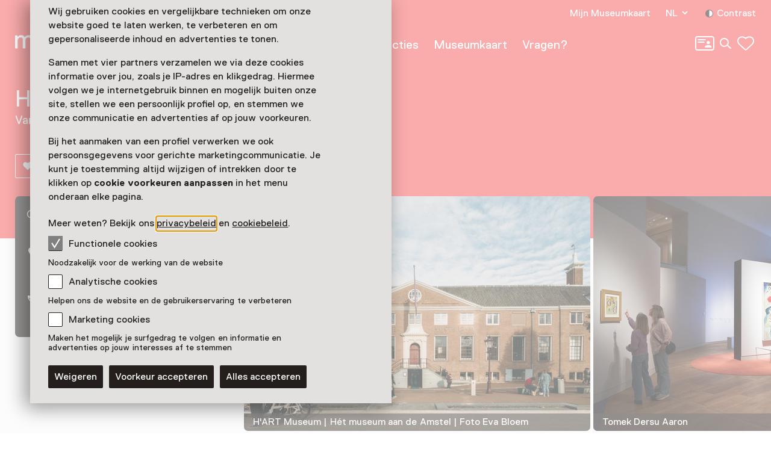

--- FILE ---
content_type: text/html; charset=utf-8
request_url: https://www.museum.nl/nl/hart-museum
body_size: 15397
content:



<!DOCTYPE html>
<html lang="nl">
<head>
		<script>
			window.dataLayer = window.dataLayer || [];
			window.dataLayer.push({

					'contentId': '1f85673a-ba18-4aaf-821a-baf56c7efea7',
					
				'contentType': 'MuseumPage'
			});


			(function(w,d,s,l,i){w[l]=w[l]||[];w[l].push({'gtm.start':
			new Date().getTime(),event:'gtm.js'});var f=d.getElementsByTagName(s)[0],
			j=d.createElement(s),dl=l!='dataLayer'?'&l='+l:'';j.async=true;j.src=
			'https://analytics.museum.nl/gtm.js?id='+i+dl+ '&gtm_auth=WhhhWLL4gyUEFl7QnaK_hw&gtm_preview=env-1&gtm_cookies_win=x';f.parentNode.insertBefore(j,f);
			})(window,document,'script','dataLayer','GTM-5XPX7NH');
		</script>
		<link rel="dns-prefetch" href="https://www.google-analytics.com"/>
		<link rel="preconnect" href="https://www.google-analytics.com"/>

	

<meta charset="utf-8" />
<meta name="viewport" content="width=device-width, initial-scale=1.0">


<title>H&#x27;ART Museum | Museum/nl\</title>


	<meta name="description" content="H&#x27;ART Museum Amsterdam brengt beroemde kunstwerken en verhalen uit de hele wereld samen" />

<meta property="og:title" content="H&#x27;ART Museum | Museum/nl\" />

<link rel="apple-touch-icon" sizes="180x180" href="https://www.museum.nl/apple-touch-icon.png?v=dOMJdNIaIOBXZeiUd_Hn3yIZ-UHxyh1nu5XYL3tQXkY">
<link rel="icon" type="image/png" sizes="32x32" href="https://www.museum.nl/favicon-32x32.png?v=BXpZYKdgsBgCwiwlyOB9uuKI7wr25tQ477ZRaZcbLOA">
<link rel="icon" type="image/png" sizes="16x16" href="https://www.museum.nl/favicon-16x16.png?v=_pHzqoAxqt765wQ8ljY-Lz9JYrY6--MkxPIYRfQKYdA">
<link rel="manifest" href="https://www.museum.nl/manifest.json?v=C3jH7YG_06W0pH28pX9qHT9fKOLcLeM2UDImOvxl_OA">
<link rel="mask-icon" href="https://www.museum.nl/safari-pinned-tab.svg?v=P5Xcl99cJ-ZAfLbF58KqF_Ii1SQQAWHT2RM5sZR2zIc" color="#707070">
<link rel="shortcut icon" href="https://www.museum.nl/favicon.ico?v=beTwQh5vk2ccKQqclcizIOx1cXhtKTJnjQJwktLPvV4">
<meta name="apple-mobile-web-app-title" content="Museum/nl\">
<meta name="application-name" content="Museum/nl\">
<meta name="msapplication-TileColor" content="#ffffff">
<meta name="theme-color" content="#ffffff">

	<meta property="og:description" content="H&#x27;ART Museum Amsterdam brengt beroemde kunstwerken en verhalen uit de hele wereld samen" />
<meta property="og:site_name" content="Museum.nl" />
<meta property="og:locale" content="nl_NL" />
<meta property="og:url" content="https://www.museum.nl/nl/hart-museum" />
<meta name="twitter:card" content="summary_large_image">
<meta name="twitter:title" content="H&#x27;ART Museum | Museum/nl\" />

	<meta name="twitter:description" content="H&#x27;ART Museum Amsterdam brengt beroemde kunstwerken en verhalen uit de hele wereld samen" />


<meta property="og:image" content="https://cdn.museum.nl/assets/c469b9e1-237f-4d39-8bf8-9fb1fadbe97b?w=1200&amp;c=cdb5920989131cc28289c0edf7606012c312b4d53bb7be611a0227c8f6b8fdad" />
<meta name="twitter:image" content="https://cdn.museum.nl/assets/c469b9e1-237f-4d39-8bf8-9fb1fadbe97b?w=1200&amp;c=cdb5920989131cc28289c0edf7606012c312b4d53bb7be611a0227c8f6b8fdad" />
<meta name="twitter:image:alt" content="Hermitage Amsterdam | Foto Eva Bloem" />







	<link rel="alternate" hreflang="nl" href="/nl/hart-museum" />
	<link rel="alternate" hreflang="en" href="/en/hart-museum" />
	<link rel="alternate" hreflang="de" href="/de/hart-museum" />


<link rel="preload" href="/fonts/Replica-Regular.woff2" as="font" type="font/woff2" crossorigin>

<style>
	@font-face {
		font-family: 'Replica';
		font-display: swap;
		src: url('/fonts/Replica-Regular.woff2') format('woff2'),
			 url('/fonts/Replica-Regular.woff') format('woff');
		font-weight: 400;
		font-style: normal;
	}

	@font-face {
		font-family: 'Replica';
		font-display: swap;
		src: url('/fonts/Replica-Bold.woff2') format('woff2'),
			 url('/fonts/Replica-Bold.woff') format('woff');
		font-weight: 700;
		font-style: normal;
	}

	@font-face {
		font-family: 'Alor';
		font-display: swap;
		src: url('/fonts/Alor-Normal.ttf') format('truetype');
		font-weight: 400;
		font-style: normal;
	}
</style>

<link rel="stylesheet" href="https://www.museum.nl/generated/critical.css?v=sKUuwQD_cYNstjRCE3Su5TLZzVk40iQw97sgUMYuRpc" />
<link rel="stylesheet" href="https://www.museum.nl/generated/main.css?v=5amMmo-rZQeReICAITWGJjg3qNdhDXUsvYf2EOr7xAw" media="print" onload="this.media='all'"> 

<style>
	:root {
		--museum-color: #F55757;
		--museum-color-dark: #F55757;
		--museum-text-color: #FFFFFF;
		--museum-btn-color: ;
		--museum-btn-text-color: ;
	}
</style>

<meta name="facebook-domain-verification" content="sgekmj0ubsdcy2mdy03bh2wzsyev43" />

	
	<style>
		 body {
			overscroll-behavior: none; 
		 }
	</style>



</head>
<body class="">
	<noscript>
		<iframe src="https://analytics.museum.nl/ns.html?id=GTM-5XPX7NH&gtm_auth=WhhhWLL4gyUEFl7QnaK_hw&gtm_preview=env-1&gtm_cookies_win=x"
		        height="0" width="0" style="display:none;visibility:hidden">
		</iframe>
	</noscript>

<div id="app" class="museum-page page">
	<skip-link inline-template v-cloak>
	<a v-if="hasElementToSkipTo" :href="target" class="skip-link">Spring naar de hoofdinhoud</a>
</skip-link>








	
	<cookie-bar :version="5" inline-template>
	<aside class="cookie-overlay" ref="cookieOverlay" v-if="barIsVisible" v-on:click="clickCookieOverlay" v-cloak>
		<div class="cookie-bar" :class="{'raised-cookie-bar': clickedCookieOverlay}" role="dialog"
			aria-label="Cookie voorkeuren">
			<div>
				
	<div class="text-block">
		<p>Wij gebruiken cookies en vergelijkbare technieken om onze website goed te laten werken, te verbeteren en om gepersonaliseerde inhoud en advertenties te tonen.</p>
<p>Samen met vier partners verzamelen we via deze cookies informatie over jou, zoals je IP-adres en klikgedrag. Hiermee volgen we je internetgebruik binnen en mogelijk buiten onze site, stellen we een persoonlijk profiel op, en stemmen we onze communicatie en advertenties af op jouw voorkeuren.</p>
<p>Bij het aanmaken van een profiel verwerken we ook persoonsgegevens voor gerichte marketingcommunicatie. Je kunt je toestemming altijd wijzigen of intrekken door te klikken op <strong>cookie voorkeuren aanpassen</strong> in het menu onderaan elke pagina.</p>
<p>Meer weten? Bekijk ons <a href="/nl/privacy">privacybeleid</a> en <a href="https://www.museum.nl/nl/cookies">cookiebeleid</a>.</p>

	</div>

			</div>

			<span>
				
<div class="checkbox">
	<input
		type="checkbox"
		id="consentFunctionalCookies"
		v-model="functionalConsent"
		value="consentFunctionalCookies"
		readonly disabled/>
	<label for="consentFunctionalCookies">
		<svg class="icon-checkmark"><use xlink:href="#icon-checkmark" href="#icon-checkmark"></use></svg>Functionele cookies
	</label>
</div>

				


<div class="label secondary plain">
	



<component is="p" class="typography small-label">
	Noodzakelijk voor de werking van de website
</component>

</div>



				
<div class="checkbox">
	<input
		type="checkbox"
		id="consentAnalyticalCookies"
		v-model="analyticalConsent"
		value="consentAnalyticalCookies"
		/>
	<label for="consentAnalyticalCookies">
		<svg class="icon-checkmark"><use xlink:href="#icon-checkmark" href="#icon-checkmark"></use></svg>Analytische cookies
	</label>
</div>

				


<div class="label secondary plain">
	



<component is="p" class="typography small-label">
	Helpen ons de website en de gebruikerservaring te verbeteren
</component>

</div>



				
<div class="checkbox">
	<input
		type="checkbox"
		id="consentMarketingCookies"
		v-model="marketingConsent"
		value="consentMarketingCookies"
		/>
	<label for="consentMarketingCookies">
		<svg class="icon-checkmark"><use xlink:href="#icon-checkmark" href="#icon-checkmark"></use></svg>Marketing cookies
	</label>
</div>

				


<div class="label secondary plain">
	



<component is="p" class="typography small-label">
	Maken het mogelijk je surfgedrag te volgen en informatie en advertenties op jouw interesses af te stemmen
</component>

</div>

			</span>

			
<cookie-toggle inline-template>
	<div class="cookie-btns btns-row">
		<button
			type="button"
			class="btn-cta"
			v-on:click.stop="decline"
			data-gtm-category="navigation"
			data-gtm-action="click_cookiebar_decline"
			data-gtm-label=""
		>
			Weigeren
		</button>
		<button
			type="button"
			class="btn-cta"
			v-on:click.stop="accept"
			data-gtm-category="navigation"
			data-gtm-action="click_cookiebar_accept"
			data-gtm-label=""
		>
			Voorkeur accepteren
		</button>

		<button
			type="button"
			class="btn-cta"
			v-on:click.stop="acceptEverything"
			data-gtm-category="navigation"
			data-gtm-action="click_cookiebar_accept_all"
			data-gtm-label=""
		>
			Alles accepteren
		</button>
	</div>
</cookie-toggle>

		</div>
	</aside>
</cookie-bar>






<site-nav inline-template>
<div class="site-nav-wrap">
<header
	class="site-nav"
	:class="{
				'site-nav_expanded': isExpanded,
				'site-nav_page-is-scrolled': pageIsScrolled,
				'site-nav_scrolling-up': isScrollingUp && scrollingUpAmount > 20,
				'site-nav_logo-color': logoColorHasChanged,
				'site-nav_sticky': isSticky
			}">
<div class="site-wrap">
	<div class="grid">
		<div class="grid-item">
			<a
				href="/nl"
				class="site-nav_logo-link"
				data-gtm-category="navigation"
				data-gtm-action="click_logo"
				data-gtm-label="museumnl">
				
<svg xmlns="http://www.w3.org/2000/svg" viewBox="0 0 220 30" class="site-nav_logo">
	<title>museum/nl</title>
	<path fill="currentColor" d="M3.77 29.58l.42-.42V17.32c0-4.23 2.51-5.49 4.61-5.49 3.35 0 3.77 2.11 3.77 4.65v12.68l.42.42h3.35l.42-.42V17.32c0-3.38 1.68-5.49 4.61-5.49 3.35 0 3.77 2.11 3.77 4.65v12.68l.42.42h3.35l.42-.42V16.48c0-4.65-1.26-8.45-7.12-8.45-2.93 0-5.03 1.27-6.29 2.96h-.42c-.84-1.27-2.1-2.96-5.45-2.96-2.93 0-4.61 1.27-5.45 2.54h-.41l-.42-1.7-.42-.42H.42L0 8.87v20.28l.42.42h3.35zM41.3 30c3.35 0 5.03-2.54 5.03-2.54h.42l.42 1.69.42.42h2.93l.42-.42V8.87l-.42-.42h-3.35l-.42.42v10.14c0 5.07-2.1 7.18-5.03 7.18-3.35 0-4.19-2.54-4.19-5.07V8.87l-.42-.42h-3.35l-.42.42v12.25c0 4.65 2.09 8.88 7.96 8.88zm21.6 0c5.87 0 8.38-2.96 8.38-6.34 0-3.8-2.1-5.49-6.29-6.34-4.19-.85-5.87-1.27-5.87-3.38 0-1.69 1.68-2.11 3.77-2.11 2.93 0 3.77 1.27 3.77 2.54l.42.42h3.35l.42-.42c0-4.23-3.35-6.34-7.96-6.34-5.87 0-7.96 2.96-7.96 5.92 0 3.8 2.51 5.49 6.7 6.34 4.19.85 5.45 1.27 5.45 3.38 0 1.69-1.26 2.54-4.19 2.54s-4.19-1.27-4.19-3.38l-.42-.42h-3.35l-.42.42c.01 4.63 2.95 7.17 8.39 7.17zm20.77 0c5.03 0 7.96-2.96 8.38-6.34l-.42-.42h-3.35l-.42.42c-.84 2.11-2.51 2.54-4.19 2.54-5.03 0-5.45-4.23-5.45-5.07l.42-.42h13.83l.42-.42v-1.27c0-5.92-2.93-10.99-9.64-10.99-6.7 0-9.64 5.07-9.64 10.99 0 6.33 3.36 10.98 10.06 10.98zm4.19-12.68h-9.22l-.42-.42c0-1.27.42-5.07 5.03-5.07s5.03 3.8 5.03 5.07l-.42.42zM104.02 30c3.35 0 5.03-2.54 5.03-2.54h.42l.42 1.69.42.42h2.93l.42-.42V8.87l-.42-.42h-3.35l-.42.42v10.14c0 5.07-2.1 7.18-5.03 7.18-3.35 0-4.19-2.54-4.19-5.07V8.87l-.42-.42h-3.35l-.42.42v12.25c-.01 4.65 2.09 8.88 7.96 8.88zm18.25-.42l.42-.42V17.32c0-4.23 2.51-5.49 4.61-5.49 3.35 0 3.77 2.11 3.77 4.65v12.68l.42.42h3.35l.42-.42V17.32c0-3.38 1.68-5.49 4.61-5.49 3.35 0 3.77 2.11 3.77 4.65v12.68l.42.42h3.35l.42-.42V16.48c0-4.65-1.26-8.45-7.12-8.45-2.93 0-5.03 1.27-6.29 2.96H134c-.84-1.27-2.1-2.96-5.45-2.96-2.93 0-4.61 1.27-5.45 2.54h-.42l-.42-1.69-.42-.42h-2.93l-.42.42v20.28l.42.42h3.36zm31.66 0l.42-.42 15.09-25.77V.42l-.42-.42h-2.1l-.42.42-15.08 25.78v2.96l.42.42h2.09zm21.19 0l.42-.42V19.01c0-5.07 1.68-7.18 5.45-7.18s4.19 2.96 4.19 5.07v12.25l.42.42h3.35l.42-.42V16.9c0-5.07-2.1-8.87-7.96-8.87-3.77 0-5.45 2.54-5.45 2.54h-.42l-.42-1.69-.42-.42h-2.93l-.42.42v20.28l.42.42h3.35zm22.44 0l.42-.42V.42l-.42-.42h-3.35l-.42.42v28.73l.42.42h3.35zm22.02 0l.42-.42V26.2L204.91.42l-.42-.42h-2.1l-.42.42v2.96l15.09 25.77.42.42h2.1z"/>
</svg>

			</a>

			

<div class="site-nav_mobile-icons">
		<a aria-label="Mijn Museumkaart" data-gtm-category="navigation" data-gtm-action="click_login-icon" data-gtm-label="Mijn Museumkaart" href="https://www.museum.nl/nl/login" class="site-nav_login-icon">
			<svg class="icon-card-line"><use xlink:href="#icon-card-line" href="#icon-card-line"></use></svg>
		</a>

		<a
			href="/nl/zoeken"
			class="site-nav_search"
			data-gtm-category="navigation"
			data-gtm-action="click_search"
			data-gtm-label="Zoeken">
			<span class="visually-hidden">Zoeken</span>
			<svg class="icon-search"><use xlink:href="#icon-search" href="#icon-search"></use></svg>
		</a>

	

<favorites-count inline-template>
	<a
		href="/nl/favorieten"
		class="favorite-heart"
		data-gtm-category="navigation"
		data-gtm-action="open_favorites"
		:aria-label="favoritesCount + (favoritesCount === 1 ? ' favoriet geselecteerd' : ' favorieten geselecteerd')"
		aria-live="polite"
		:data-gtm-label="favoritesCount"
		v-cloak>
		<svg class="icon-heart-line"><use xlink:href="#icon-heart-line" href="#icon-heart-line"></use></svg>
		<span v-text="favoritesCount || ''">0</span>
	</a>
</favorites-count>

</div>


			<button
				type="button"
				class="site-nav_toggle-menu"
				v-on:click="toggle"
				aria-haspopup="true"
				aria-controls="menu"
				:aria-expanded="isExpanded ? 'true' : 'false'"
				:aria-label="isExpanded ? 'Sluit menu' : 'Open menu'">
				<span v-if="isExpanded" v-cloak>
					<svg class="icon-menu-close"><use xlink:href="#icon-menu-close" href="#icon-menu-close"></use></svg>
				</span>
				<span v-else>
					<svg class="icon-menu"><use xlink:href="#icon-menu" href="#icon-menu"></use></svg>
				</span>
			</button>

			<div class="site-nav_menu" id="menu">
					<nav aria-label="Hoofdnavigatie" class="site-nav_main">
						<ul>
										<li class="site-nav_main-item">
											<a data-gtm-category="navigation" data-gtm-action="click_header_link_1" data-gtm-label="Nu te zien" href="/nl/zien-en-doen" class="">Nu te zien</a>
										</li>
										<li class="site-nav_main-item">
											<a data-gtm-category="navigation" data-gtm-action="click_header_link_2" data-gtm-label="Vind een museum" href="https://www.museum.nl/nl/zien-en-doen/musea" class="">Vind een museum</a>
										</li>
										<li class="site-nav_main-item">
											<a data-gtm-category="navigation" data-gtm-action="click_header_link_3" data-gtm-label="Collecties" href="/nl/themas" class="">Collecties</a>
										</li>
										<li class="site-nav_main-item">
											<a data-gtm-category="navigation" data-gtm-action="click_header_link_4" data-gtm-label="Museumkaart" href="/nl/museumkaart" class="">Museumkaart</a>
										</li>
										<li class="site-nav_main-item">
											<a data-gtm-category="navigation" data-gtm-action="click_header_link_5" data-gtm-label="Vragen?" href="https://www.museum.nl/nl/museumkaart/faq" class="">Vragen?</a>
										</li>
						</ul>
					</nav>

				<div class="site-nav_secondary">
					<section class="site-nav_meta">
						<ul>
								<li class="site-nav_meta-item">
									<a data-gtm-category="navigation" data-gtm-action="click_login" data-gtm-label="Mijn Museumkaart" href="https://www.museum.nl/nl/login" class="site-nav_login">
										Mijn Museumkaart
									</a>
								</li>

								<li class="site-nav_meta-item">
									<expander inline-template>
										<nav class="language-dropdown expander" :class="{ 'expanded': isExpanded }" aria-label="Verander de taal van deze pagina">
											<button type="button"
											        :aria-expanded="isExpanded ? 'true' : 'false'"
											        aria-controls="translations"
											        aria-label="NL, Verander de taal van deze pagina"
											        v-on:click="toggle">
												NL
												<svg class="icon-accordium-down"><use xlink:href="#icon-accordium-down" href="#icon-accordium-down"></use></svg>
											</button>

											<div id="translations" class="language-dropdown_expandable expander_expandable" :aria-hidden="isExpanded ? 'false' : 'true'" v-cloak>
												<ul>
															<li>
																<a href="/en/hart-museum"
																   hreflang="en"
																   data-gtm-category="navigation"
																   data-gtm-action="select_language"
																   data-gtm-label="EN"
																   aria-label="Deze pagina in het English">
																	<span aria-hidden="true">EN</span>
																</a>
															</li>
															<li>
																<a href="/de/hart-museum"
																   hreflang="de"
																   data-gtm-category="navigation"
																   data-gtm-action="select_language"
																   data-gtm-label="DE"
																   aria-label="Deze pagina in het Deutsch">
																	<span aria-hidden="true">DE</span>
																</a>
															</li>
												</ul>
											</div>
										</nav>
									</expander>
								</li>
							<li class="site-nav_meta-item">
								<contrast-toggle inline-template>
									<button type="button"
									        class="site-nav_contrast"
									        v-on:click="toggle"
									        :class="{'site-nav_contrast-on': contrastModeIsOn}"
									        data-gtm-category="navigation"
									        data-gtm-action="toggle_dark_mode"
									        :data-gtm-label="contrastModeIsOn ? 'off' : 'on'"
									        :aria-label="'Contrast ' + (contrastModeIsOn ? 'uit' : 'aan')">
										<svg class="icon-contrast"><use xlink:href="#icon-contrast" href="#icon-contrast"></use></svg>Contrast
									</button>
								</contrast-toggle>
							</li>
						</ul>
					</section>

					

<div class="site-nav_icons">
		<a aria-label="Mijn Museumkaart" data-gtm-category="navigation" data-gtm-action="click_login-icon" data-gtm-label="Mijn Museumkaart" href="https://www.museum.nl/nl/login" class="site-nav_login-icon">
			<svg class="icon-card-line"><use xlink:href="#icon-card-line" href="#icon-card-line"></use></svg>
		</a>

		<a
			href="/nl/zoeken"
			class="site-nav_search"
			data-gtm-category="navigation"
			data-gtm-action="click_search"
			data-gtm-label="Zoeken">
			<span class="visually-hidden">Zoeken</span>
			<svg class="icon-search"><use xlink:href="#icon-search" href="#icon-search"></use></svg>
		</a>

	

<favorites-count inline-template>
	<a
		href="/nl/favorieten"
		class="favorite-heart"
		data-gtm-category="navigation"
		data-gtm-action="open_favorites"
		:aria-label="favoritesCount + (favoritesCount === 1 ? ' favoriet geselecteerd' : ' favorieten geselecteerd')"
		aria-live="polite"
		:data-gtm-label="favoritesCount"
		v-cloak>
		<svg class="icon-heart-line"><use xlink:href="#icon-heart-line" href="#icon-heart-line"></use></svg>
		<span v-text="favoritesCount || ''">0</span>
	</a>
</favorites-count>

</div>

				</div>

				<div class="site-nav_footer-items">
							<section class="site-nav_newsletter">
								<a href="https://e.museumkaart.nl/3/4/1757/1/zXW6Zm_lemMiu44nzLZjU0rQ6N3mWbZEeFZxiwP2uxAJfi3eomyJcp3rhPxYlRQc" class="text-link text-link_with-icon">
									Aanmelden Museumtips <svg class="icon-arrow-right-small"><use xlink:href="#icon-arrow-right-small" href="#icon-arrow-right-small"></use></svg>
								</a>
							</section>
						<nav class="site-nav_footer-links">
							<ul>
									<li>
										<a href="/nl/contact" class="">Contact</a>
									</li>
									<li>
										<a href="/nl/over-ons" class="">Over ons</a>
									</li>
									<li>
										<a href="/nl/pers" class="">Pers</a>
									</li>
									<li>
										<a href="/nl/disclaimer" class="">Disclaimer</a>
									</li>
									<li>
										<a href="/nl/privacy" class="">Privacy</a>
									</li>
									<li>
										<a href="/nl/cookies" class="">Cookies</a>
									</li>
									<li>
										<a href="/nl/toegankelijkheidsverklaring" class="">Toegankelijkheidsverklaring</a>
									</li>
							</ul>
						</nav>

					<p class="site-nav_copyright">&copy; Museumvereniging</p>
				</div>
			</div>
		</div>
	</div>
</div>
</header>
</div>
</site-nav>



	<main role="main" id="main-content" tabindex="-1">
		







<header class="page-header object-fit-container cover" id="page-header-without-image">

		<div class="site-wrap">
			<div class="grid">
				<div class="grid-item">
						<h1>H&#x27;ART Museum</h1>
						<p class="meta">
							Vandaag open van 10:00 tot 17:00 uur
						</p>

						<div class="page-header_actions btns-row">


<favorite-button
	id="1f85673a-ba18-4aaf-821a-baf56c7efea7"
	type="Museum"
	remove-label="Verwijder als favoriet"
	add-label="Markeer als favoriet H&#x27;ART Museum"
	inline-template
>
	<button
		class="favorite-btn-secondary"
		:class="{'is-favorited': isFavorited }"
		type="button"
		:aria-label="isFavorited ? removeLabel : addLabel"
		:data-gtm-action="(isFavorited ? 'un' : '') + 'like_museum'"
		data-gtm-category="likes"
		data-gtm-label="1f85673a-ba18-4aaf-821a-baf56c7efea7"
		@click.stop.prevent="favorite">
		<svg class="icon-favorite"><use xlink:href="#icon-favorite" href="#icon-favorite"></use></svg>Favoriet
	</button>
</favorite-button>


<share-button share-text="Tijd voor ons volgende museumbezoek. Zullen we hier samen naartoe gaan?" share-item-name="H&#x27;ART Museum" inline-template v-cloak>
	<button
		v-if="supportsSharing"
		class="share-btn-secondary"
		data-gtm-action="share_museum"
		data-gtm-category="shares"
		type="button"
		aria-label="Deel H&#x27;ART Museum"
		@click.stop.prevent="share">
		<svg class="icon-share"><use xlink:href="#icon-share" href="#icon-share"></use></svg>Delen
	</button>
</share-button>
						</div>
				</div>
			</div>
		</div>
</header>

<div class="tmpl-bg-beige">
	


<carrousel :nr-of-items="5" inline-template>
	<section class="carrousel impression-carrousel "
	         aria-label="Praktische museum informatie &amp; museumimpressie"
	         aria-roledescription="carousel"
	         v-on:keyup.left="prev"
	         v-on:keyup.right="next">
		<div class="carrousel_wrap">
			<div class="carrousel_slider"
			     v-on:scroll="onScroll"
			     ref="itemContainer"
			     aria-live="polite"
			     id="impressionCarrousel">
				<div class="carrousel_item"
				     role="group"
				     aria-roledescription="slide"
				     aria-label="1 van 5">
					


<section class="practical-info tmpl-tile tmpl-tile-inverted text-block">
		<h2 class="visually-hidden">Openingstijden, adres &amp; telefoonnummer</h2>

	<div class="practical-info_blocks">
						<p class="text-block_mt">
							<svg class="icon-time"><use xlink:href="#icon-time" href="#icon-time"></use></svg>Vandaag open van 10:00 tot 17:00 uur

						</p>
							<expander inline-template>
								<section class="expander" :class="{ 'expanded': isExpanded }">
									<button type="button"
									        :aria-expanded="isExpanded ? 'true' : 'false'"
									        aria-controls="openingHours"
									        class="text-link text-link_with-icon"
									        data-gtm-category="museums"
									        data-gtm-action="click_more_opening_times"
									        data-gtm-label="1f85673a-ba18-4aaf-821a-baf56c7efea7"
									        v-on:click="toggle">
										Meer openingstijden
										<svg class="icon-accordium-down"><use xlink:href="#icon-accordium-down" href="#icon-accordium-down"></use></svg>
									</button>
									<div id="openingHours" class="expander_expandable" :aria-hidden="isExpanded ? 'false' : 'true'" v-cloak>
										<table>
											<caption class="visually-hidden">Openingstijden voor aankomende week</caption>
											<tr class="visually-hidden">
												<th scope="col">Dag</th>
												<th scope="col">Openingstijden</th>
											</tr>

												<tr>
													<td><strong>za - do</strong></td>
													<td> 10:00 - 17:00 uur</td>
												</tr>
										</table>
											<a href="https://www.hartmuseum.nl/plan-je-bezoek/ " class="text-link text-link_with-icon" target="_blank" rel="noopener">Bekijk alle openingstijden<svg class="icon-external"><use xlink:href="#icon-external" href="#icon-external"></use></svg></a>
									</div>
								</section>
							</expander>
						<address>
							<svg class="icon-location"><use xlink:href="#icon-location" href="#icon-location"></use></svg>
							Amstel 51
								<br/>
							1018 EJ Amsterdam<br/>

							<maps-url inline-template>
								<strong>
									<a
										href="geo:0,0?q=H%27ART&#x2B;Museum%2cAmstel&#x2B;51&#x2B;Amsterdam"
										class="text-link text-link_with-icon"
										target="_blank"
										rel="noopener"
										data-gtm-category="museums"
										data-gtm-action="click_plan_route"
										data-gtm-label="1f85673a-ba18-4aaf-821a-baf56c7efea7"
										v-if="isAndroid"
										v-cloak
									>
										Route plannen
										<span class="visually-hidden">Opent in een nieuw tabblad</span>
										<svg class="icon-external"><use xlink:href="#icon-external" href="#icon-external"></use></svg>
									</a>
									<a
										href="https://www.google.com/maps/search/?api=1&amp;query=H%27ART&#x2B;Museum%2c&#x2B;Amsterdam"
										class="text-link text-link_with-icon"
										target="_blank"
										rel="noopener"
										data-gtm-category="museums"
										data-gtm-action="click_plan_route"
										data-gtm-label="1f85673a-ba18-4aaf-821a-baf56c7efea7"
										v-else
									>
										Route plannen
										<span class="visually-hidden">Opent in een nieuw tabblad</span>
										<svg class="icon-external"><use xlink:href="#icon-external" href="#icon-external"></use></svg>
									</a>
								</strong>
							</maps-url>
						</address>
						<p>
							<svg class="icon-phone"><use xlink:href="#icon-phone" href="#icon-phone"></use></svg>
							<a
								href="tel:&#x2B;31205308755"
								class="text-link"
								data-gtm-category="museums"
								data-gtm-action="click_phone_number"
								data-gtm-label="1f85673a-ba18-4aaf-821a-baf56c7efea7"
							>
								020 - 53 08 755
							</a>
						</p>
	</div>
</section>

				</div>



<div class="carrousel_item impression-item tmpl-tile tmpl-tile-inverted "
     role="group"
     aria-roledescription="slide"
     aria-label="2 van 5">
	<figure>
				<img data-src="https://cdn.museum.nl/assets/c469b9e1-237f-4d39-8bf8-9fb1fadbe97b?w=3000&amp;c=53153cadb0e40d9813e759c4b9bc9906453554ff18aa9bdf824fc64e95e3a320" data-srcset="https://cdn.museum.nl/assets/c469b9e1-237f-4d39-8bf8-9fb1fadbe97b?w=383&amp;h=260&amp;c=d2c846be99e804f16e397232f49d13aa3c2d06cdb11f864cf1b3b19c6f9c6ca1 383w,https://cdn.museum.nl/assets/c469b9e1-237f-4d39-8bf8-9fb1fadbe97b?w=575&amp;h=390&amp;c=d820e4b896dce603ed44384ebf0cfc5dd572b35faf6ddcf1f88d692ae4ba1b65 575w,https://cdn.museum.nl/assets/c469b9e1-237f-4d39-8bf8-9fb1fadbe97b?w=1150&amp;h=780&amp;c=7e025e2a7db473efef5bb8ff6397b245450c079f06b730752552a01b3701a06d 1150w" sizes="(min-width: 600px) 575px, 95vw" class="lazy-img " alt="Hermitage Amsterdam | Foto Eva Bloem" loading="lazy">
				</img>

		<figcaption>H&#x27;ART Museum | H&#xE9;t museum aan de Amstel | Foto Eva Bloem</figcaption>
	</figure>
</div>

<div class="carrousel_item impression-item tmpl-tile tmpl-tile-inverted "
     role="group"
     aria-roledescription="slide"
     aria-label="3 van 5">
	<figure>
				<img data-src="https://cdn.museum.nl/assets/cfb44f7a-d497-4587-90bb-f7450eb74bde?w=3000&amp;c=2dd419145574b801b64eba9bf35c85de589013c65553737e78a090865b4f3258" data-srcset="https://cdn.museum.nl/assets/cfb44f7a-d497-4587-90bb-f7450eb74bde?w=383&amp;h=260&amp;c=e52e8a6d00986ee88e5fa732d37ed7657b71544e544a6304f784994e99a386da 383w,https://cdn.museum.nl/assets/cfb44f7a-d497-4587-90bb-f7450eb74bde?w=575&amp;h=390&amp;c=a335c51e13ac0e891409f37a2eb0999a1b7753acceccb6fee506a89197170720 575w,https://cdn.museum.nl/assets/cfb44f7a-d497-4587-90bb-f7450eb74bde?w=1150&amp;h=780&amp;c=872d173c456e2f5ee1aa3b8f3758cf24a5d2b23034bfb3c78481dd5dc008d999 1150w" sizes="(min-width: 600px) 575px, 95vw" class="lazy-img " alt="Kandinsky tentoonstelling" loading="lazy">
				</img>

		<figcaption>Tomek Dersu Aaron</figcaption>
	</figure>
</div>

<div class="carrousel_item impression-item tmpl-tile tmpl-tile-inverted "
     role="group"
     aria-roledescription="slide"
     aria-label="4 van 5">
	<figure>
				<img data-src="https://cdn.museum.nl/assets/be2443fb-308c-4f93-9ad7-70197cd7ed22?w=3000&amp;c=a675b9ad8a874da1ee8f1212f7e4f0effde85e4bd425341363016307554a443b" data-srcset="https://cdn.museum.nl/assets/be2443fb-308c-4f93-9ad7-70197cd7ed22?w=383&amp;h=260&amp;c=a21e5b7bcc6be77f38553fecae6ff852ac55739f2da3926f180a7e397b5a9f00 383w,https://cdn.museum.nl/assets/be2443fb-308c-4f93-9ad7-70197cd7ed22?w=575&amp;h=390&amp;c=922827452f08a162f3fe46fbe1f399f4b2b9dbc5f1d7a73946b3e4e8c446fc5d 575w,https://cdn.museum.nl/assets/be2443fb-308c-4f93-9ad7-70197cd7ed22?w=1150&amp;h=780&amp;c=a7f56eef631889d748dec49a66f978c55d41385bd1bf106a0b80ef2d00bc4091 1150w" sizes="(min-width: 600px) 575px, 95vw" class="lazy-img " alt="Kids Proof Museum | Hermitage voor Kinderen | Foto Evert Elzinga" loading="lazy">
				</img>

		<figcaption>H&#x2019;ART Museum Educatie | Foto Evert Elzinga</figcaption>
	</figure>
</div>

<div class="carrousel_item impression-item tmpl-tile tmpl-tile-inverted "
     role="group"
     aria-roledescription="slide"
     aria-label="5 van 5">
	<figure>
				<img data-src="https://cdn.museum.nl/assets/43f3f0a8-0966-402f-8cbc-3e39c4a6b680?w=3000&amp;c=d8a175b921d248cebdcfb25a8b3f5262d5b92795a53e0121553e7d4d517a0280" data-srcset="https://cdn.museum.nl/assets/43f3f0a8-0966-402f-8cbc-3e39c4a6b680?w=383&amp;h=260&amp;c=6d44faf4fd8f3cea9d4a0d6e0073d9e35373da9bcdc497b36041fdc2bb495da7 383w,https://cdn.museum.nl/assets/43f3f0a8-0966-402f-8cbc-3e39c4a6b680?w=575&amp;h=390&amp;c=e97eb8ebee3c0f812054a07871c24a10164370b54f0364f7ea316f2ff8bba337 575w,https://cdn.museum.nl/assets/43f3f0a8-0966-402f-8cbc-3e39c4a6b680?w=1150&amp;h=780&amp;c=2bf63eee21cd5203b99739e698eb75e4042068836493fa8617349e39617b4963 1150w" sizes="(min-width: 600px) 575px, 95vw" class="lazy-img " alt="The place to be | Foto Eva Bloem" loading="lazy">
				</img>

		<figcaption>The place to be | Foto Eva Bloem</figcaption>
	</figure>
</div>
			</div>
		</div>

		
<div class="site-wrap carrousel_nav impression-carrousel_nav">
	<div class="grid">
		<nav class="grid-item" aria-label="Carrouselbediening" v-show="isOverflowing" v-cloak>
			<div class="carrousel_prev-next">
				<button type="button" v-on:click="prev" :disabled="!hasPrev" class="carrousel_prev"
				        aria-label="Vorige"
				        aria-controls="impressionCarrousel">
					<svg class="icon-arrow-left-large"><use xlink:href="#icon-arrow-left-large" href="#icon-arrow-left-large"></use></svg>
				</button>
				<button type="button" v-on:click="next" :disabled="!hasNext" class="carrousel_next"
				        aria-label="Volgende"
				        aria-controls="impressionCarrousel">
					<svg class="icon-arrow-right-large"><use xlink:href="#icon-arrow-right-large" href="#icon-arrow-right-large"></use></svg>
				</button>
			</div>

			<div class="carrousel_indicators">
				<div class="carrousel_indicators-buttons">
					<button type="button"
					        v-for="indicator in indicatorAmount"
					        v-on:click="goTo(indicator-1)"
					        class="carrousel_indicator"
					        :class="{'carrousel_indicator-active': (indicator-1) === activeItem}"
					        :aria-label="'Scroll naar item ' + indicator"
					        :aria-current="((indicator-1) === activeItem) ? 'step' : 'false'"
					        aria-controls="impressionCarrousel">
					</button>
				</div>
			</div>
		</nav>
	</div>
</div>

	</section>
</carrousel>

	

<div class="museum-practical site-wrap">
	<div class="grid">
		<div class="grid-item grid-item-two-columns">
			
<expander inline-template>
	<section class="expander read-more text-block" :class="{ 'expanded': isExpanded }">
		
	<div class="text-block">
		<p>H'ART Museum, voorheen Hermitage, is een wereldwijd kunstmuseum waar beroemde kunstwerken en verhalen uit de hele wereld samenkomen in unieke tentoonstellingen, die je voor altijd bijblijven. Het museum is gevestigd in een historisch monument, in het hart van de Nederlandse hoofdstad.</p>

	</div>


				<div id="expandable" class="expander_expandable read-more_expandable" :aria-hidden="isExpanded ? 'false' : 'true'" v-cloak>
					
	<div class="text-block">
		<h3>Oase</h3>
<p>Een culturele oase - met een unieke binnentuin en een bruisend Grand Café - waar voortdurend veel interessants te doen is, van concerten, lezingen en filmavonden tot kunsteducatie voor kinderen en jongeren.</p>
<h2>Meer musea</h2>
<p>Je vindt in H'ART ook andere musea: Amsterdam Museum aan de Amstel en Museum van de Geest| Outsider Art. Soms zijn er kleinere tentoonstellingen, zoals de jaarlijkse winnaar van de ABN AMRO Kunstprijs.</p>

	</div>

				</div>
				<button
					type="button"
					:aria-expanded="isExpanded ? 'true' : 'false'"
					aria-controls="expandable"
					class="text-link text-link_with-icon"
					data-gtm-category="museums"
					data-gtm-action="click_read_more"
					data-gtm-label="1f85673a-ba18-4aaf-821a-baf56c7efea7"
					v-on:click="toggle">
					<span v-text="isExpanded ? 'Laat minder zien' : 'Verder lezen'">Verder lezen</span>
					<svg class="icon-accordium-down"><use xlink:href="#icon-accordium-down" href="#icon-accordium-down"></use></svg>
				</button>
	</section>
</expander>

		</div>
		<div class="grid-item grid-item-four-columns">
			
<div class="summary-block text-block">
	<h2>Toegang</h2>

	<p class="museum-card-valid">
		<svg class="icon-card"><use xlink:href="#icon-card" href="#icon-card"></use></svg>Museumkaart
		<strong>geldig</strong>
	</p>


		<p>Nog geen Museumkaart?</p>
	<btn-modal modal-name="modalPrices" inline-template>
		<button
			type="button"
			class="btn-cta"
			data-gtm-category="museums"
			data-gtm-action="click_buy_ticket"
			data-gtm-label="1f85673a-ba18-4aaf-821a-baf56c7efea7"
			v-on:click="onClick"
		>
Museumkaart of ticket kopen<svg class="icon-arrow-right-large"><use xlink:href="#icon-arrow-right-large" href="#icon-arrow-right-large"></use></svg>
		</button>
	</btn-modal>
</div>

		</div>
		<div class="grid-item grid-item-four-columns">
			

<div class="summary-block">
	<h2>Faciliteiten</h2>

		<ul class="summary-block_iconlist">
				<li><span class="visually-hidden">Restaurant</span><svg class="icon-restaurant"><use xlink:href="#icon-restaurant" href="#icon-restaurant"></use></svg></li>
				<li><span class="visually-hidden">Rolstoeltoegankelijk</span><svg class="icon-access"><use xlink:href="#icon-access" href="#icon-access"></use></svg></li>
				<li><span class="visually-hidden">Drinken</span><svg class="icon-cafe"><use xlink:href="#icon-cafe" href="#icon-cafe"></use></svg></li>
				<li><span class="visually-hidden">Museumwinkel</span><svg class="icon-shop"><use xlink:href="#icon-shop" href="#icon-shop"></use></svg></li>
		</ul>

		<a href="https://www.hartmuseum.nl" class="text-link text-link_with-icon" target="_blank" rel="noopener">
			Meer informatie op de museumsite
			<span class="visually-hidden">Opent in een nieuw tabblad</span>
			<svg class="icon-external"><use xlink:href="#icon-external" href="#icon-external"></use></svg>
		</a>
</div>

		</div>
	</div>
</div>

	



</div>




<section class="cards-stack-block tmpl-bg-beige">
	<div class="site-wrap">
		<div class="grid">
			<div class="grid-item">
				<h2>Nog meer ontdekken</h2>

				<div class="cards-stack-block_cards">
					

<cards-stack fetch-url="/nl/surprismecards/museum/hart-museum" inline-template>
	<section class="cards-stack">
		<ul ref="cards" :class="{'cards-stack_direction-forward': directionIsForward }">
			<li v-if="!cards.length" class="cards-stack_card tmpl-tile-inverted cards-stack_card-active">
				<div class="loader"></div>
			</li>
			<li
				class="cards-stack_card tmpl-tile-inverted"
				:class="{
					'no-cards-active': activeCard === 0,
					'cards-stack_card-active': activeCard === index + 1,
					'active-card-back-1': index === activeCard - 2,
					'active-card-back-2': index === activeCard - 3,
					'active-card-back-after-2': index < activeCard - 3,
					'cards-stack_card-not-visible': index > activeCard
				}"
				:style="backgroundColor"
				v-for="(card, index) in cards"
				:key="index">
				<div class="cards-stack_card-html" v-html="card.html"></div>

					<div class="card-actions">
						
<favorite-button :id="card.translationSetId" :type="card.favoriteType" inline-template v-if="card.translationSetId">
	<button
		class="btn-icon favorite-btn-icon"
		:class="{'is-favorited': isFavorited }"
		type="button"
		:aria-label="isFavorited ? 'Verwijder als favoriet' : 'Markeer als favoriet'"
		:data-gtm-action="(isFavorited ? 'un' : '') + 'like_' + gtmType"
		data-gtm-category="likes"
		:data-gtm-label="id"
		@click.stop="favorite">
		<svg class="icon-favorite"><use xlink:href="#icon-favorite" href="#icon-favorite"></use></svg>
	</button>
</favorite-button>

					</div>

				<button type="button" aria-label="Volgende" :disabled="activeCard === cardsAmount || index <= activeCard - 1" class="cards-stack_invisible-next" v-on:click="nextCard"></button>
			</li>
		</ul>

		<nav class="cards-stack_nav-btns">
			<button type="button" aria-label="Vorige" :disabled="activeCard === 1" class="btn-round-icon" v-on:click="previousCard">
				<svg class="icon-arrow-left-large"><use xlink:href="#icon-arrow-left-large" href="#icon-arrow-left-large"></use></svg>
			</button>
			<button type="button" aria-label="Volgende" :disabled="activeCard === cardsAmount" class="btn-round-icon" v-on:click="nextCard">
				<svg class="icon-arrow-left-large"><use xlink:href="#icon-arrow-left-large" href="#icon-arrow-left-large"></use></svg>
			</button>
		</nav>
	</section>
</cards-stack>

				</div>
			</div>
		</div>
	</div>
</section>



<modal classname="prices-modal" ref="modalPrices" v-cloak>
	<template slot="header">
		<h2 class="modal_title">Museumkaart of ticket kopen</h2>
	</template>
	<template v-slot:body>
		<div class="prices-modal_blocks">
			<div class="text-block">
					<h3>Museumkaart</h3>
					<p>
						Koop een Museumkaart en krijg een jaar lang toegang tot ruim 500 musea in Nederland.
					</p>


	<table>
		<caption class="visually-hidden">Prijzen Museumkaart</caption>
		<tr class="visually-hidden">
			<th scope="col">Type kaart</th>
			<th scope="col">Prijs</th>
		</tr>
		<tr>
			<td>Volwassenenkaart</td>
			<td><strong>€ 75</strong></td>
		</tr>
		<tr>
			<td>Jongerenkaart</td>
			<td><strong>€ 39</strong></td>
		</tr>
		<tr>
			<td>Kidskaart</td>
			<td><strong>€ 39</strong></td>
		</tr>
	</table>

	<a href="https://www.museum.nl/nl/start-flow?flowType=4" class="btn-cta" target="_blank" rel="noopener">
Koop n&#xFA; je Museumkaart		<svg class="icon-arrow-right-large"><use xlink:href="#icon-arrow-right-large" href="#icon-arrow-right-large"></use></svg>
 	</a>
						<p>
							H&#x27;ART Museum verkoopt ook de Museumkaart in het museum zelf.
						</p>
			</div>

			
	<div class="text-block">
		<h3>Reguliere toegangsprijzen H&#x27;ART Museum</h3>

		<table>
			<caption class="visually-hidden">Reguliere toegangsprijzen H&#x27;ART Museum</caption>
			<tr class="visually-hidden">
				<th scope="col">Groep</th>
				<th scope="col">Prijs</th>
			</tr>

				<tr>
					<td>0 t/m 17 jaar</td>
					<td><strong>gratis</strong></td>
				</tr>
		</table>


			<a href="https://www.hartmuseum.nl/ticketshop/" class="text-link text-link_with-icon" target="_blank" rel="noopener">Koop een ticket op de museumsite <svg class="icon-external"><use xlink:href="#icon-external" href="#icon-external"></use></svg></a>
	</div>

		</div>
	</template>
</modal>



	</main>

	<modal-share ref="modalShare" share-text="Delen" v-cloak>
	<template v-slot:header="data">
		<h2 class="modal_title">
			<span v-if="data.shareItemName">
				Deel {{ data.shareItemName }}
			</span>
			<span v-else>
				Delen
			</span>
		</h2>
	</template>
	<template v-slot:body="data">
		<a :href="data.whatsappShareUrl" class="btn-secondary" target="_blank" data-gtm-action="share_to_whatsapp" data-gtm-category="shares">
			<svg class="icon-whatsapp"><use xlink:href="#icon-whatsapp" href="#icon-whatsapp"></use></svg>
			Deel via WhatsApp
		</a>

		<a :href="data.facebookShareUrl" class="btn-secondary" target="_blank" data-gtm-action="share_to_facebook" data-gtm-category="shares">
			<svg class="icon-facebook"><use xlink:href="#icon-facebook" href="#icon-facebook"></use></svg>
			Deel via Facebook
		</a>

		<a :href="data.emailShareUrl" class="btn-secondary" data-gtm-action="share_to_email" data-gtm-category="shares">
			<svg class="icon-envelope"><use xlink:href="#icon-envelope" href="#icon-envelope"></use></svg>
			Deel via E-mail
		</a>

		<a :href="data.smsShareUrl" class="btn-secondary" data-gtm-action="share_to_sms" data-gtm-category="shares">
			<svg class="icon-message"><use xlink:href="#icon-message" href="#icon-message"></use></svg>
			Deel via SMS
		</a>
	</template>
</modal-share>





<footer class="footer">
	<div class="footer_top">
		<div class="site-wrap">
			<div class="grid">
				<div class="grid-item">
						<section class="footer_newsletter">
							Op zoek naar inspiratie? Ontvang onze nieuwsbrief:&nbsp;&nbsp;&nbsp;
							<a data-gtm-category="navigation" data-gtm-action="click_newsletter" data-gtm-label="" href="https://e.museumkaart.nl/3/4/1757/1/zXW6Zm_lemMiu44nzLZjU0rQ6N3mWbZEeFZxiwP2uxAJfi3eomyJcp3rhPxYlRQc" class="text-link text-link_with-icon">
								Aanmelden Museumtips <svg class="icon-arrow-right-small"><use xlink:href="#icon-arrow-right-small" href="#icon-arrow-right-small"></use></svg>
							</a>
						</section>

					
	<nav aria-label="Sociale media links" class="social-media-channels">
		<span class="social-media-channels_label">Volg ons</span>
		<ul>
				<li>
					<a data-gtm-category="navigation" data-gtm-action="click_social" data-gtm-label="facebook" aria-label="Facebook" href="https://www.facebook.com/Museumkaart" class="" target="_blank" rel="noopener">
						<svg aria-hidden="true" class="icon-facebook"><use xlink:href="#icon-facebook" href="#icon-facebook"></use></svg>
					</a>
				</li>
				<li>
					<a data-gtm-category="navigation" data-gtm-action="click_social" data-gtm-label="instagram" aria-label="Instagram" href="https://www.instagram.com/museumkaart/" class="" target="_blank" rel="noopener">
						<svg aria-hidden="true" class="icon-instagram"><use xlink:href="#icon-instagram" href="#icon-instagram"></use></svg>
					</a>
				</li>
		</ul>
	</nav>


					<div class="footer_logo">
						<a data-gtm-category="navigation" data-gtm-action="click_logo" data-gtm-label="museumvereniging" href="/nl/over-ons" class="">
							<img data-src="https://www.museum.nl/images/logo-mv.svg?v=EFFMXc9MNd_Zdc_OPYzwhaB4_wrtyHvKQnnXJ_kVO0g" class="lazy-img footer_logo-img" alt="Museumvereniging logo" loading="lazy" />
						</a>
					</div>
				</div>
			</div>
		</div>
	</div>
	<div class="footer_bottom tmpl-bg-white">
		<div class="site-wrap">
			<div class="grid">
				<div class="grid-item">
						<nav>
							<ul>
									<li class="footer_link-item">
										<a data-gtm-category="navigation" data-gtm-action="click_footer_link_1" data-gtm-label="Contact" href="/nl/contact" class="">Contact</a>
									</li>
									<li class="footer_link-item">
										<a data-gtm-category="navigation" data-gtm-action="click_footer_link_2" data-gtm-label="Over ons" href="/nl/over-ons" class="">Over ons</a>
									</li>
									<li class="footer_link-item">
										<a data-gtm-category="navigation" data-gtm-action="click_footer_link_3" data-gtm-label="Pers" href="/nl/pers" class="">Pers</a>
									</li>
									<li class="footer_link-item">
										<a data-gtm-category="navigation" data-gtm-action="click_footer_link_4" data-gtm-label="Disclaimer" href="/nl/disclaimer" class="">Disclaimer</a>
									</li>
									<li class="footer_link-item">
										<a data-gtm-category="navigation" data-gtm-action="click_footer_link_5" data-gtm-label="Privacy" href="/nl/privacy" class="">Privacy</a>
									</li>
									<li class="footer_link-item">
										<a data-gtm-category="navigation" data-gtm-action="click_footer_link_6" data-gtm-label="Cookies" href="/nl/cookies" class="">Cookies</a>
									</li>
									<li class="footer_link-item">
										<a data-gtm-category="navigation" data-gtm-action="click_footer_link_7" data-gtm-label="Toegankelijkheidsverklaring" href="/nl/toegankelijkheidsverklaring" class="">Toegankelijkheidsverklaring</a>
									</li>

									<show-cookie-preferences inline-template>
										<button
											v-on:click="showCookiePreferences"
											data-gtm-category="cookies"
											data-gtm-action="change-cookie-preferences"
											data-gtm-label="Cookie voorkeuren aanpassen">
											Cookie voorkeuren aanpassen
										</button>
									</show-cookie-preferences>
							</ul>
						</nav>
					<p class="footer_copyright">&copy; Museumvereniging</p>
				</div>
			</div>
		</div>
	</div>
</footer>

</div>


<script>
	if (!!localStorage.getItem('highContrastMode')) {
		document.getElementById('app').classList.add('tmpl-high-contrast');
	}
</script>
<script>

	var favorites = [];
	var antiXsrfRequestToken = 'CfDJ8G3U_Nzn-TBMqTQTJdy4_UuoP2Txgze62sxMbxdE8WcOqqUN4P76Pxkh3pf_5pJg_BrFt747LH-4HPLFRB-8S13T9bQXxhKCMhvcO9e0VATM5Wnu_0VAhJtyAIq39a6meopL6-FygcZ7PxyXuNCtRls';
 </script>

<script type="module" src="https://www.museum.nl/generated/main.js?v=guJrrZKHxBQVlJrFzryiDUJ4PPVsDcG0ZqR5dZIyfZE" async></script>

<script>
	var iconsReq = new XMLHttpRequest();
	iconsReq.open('GET', 'https://www.museum.nl/generated/icons.svg?v=rzXjzgSizrahY3SSGHaEhyP6PO42-h_c7OfghfYWfAo');
	iconsReq.send();
	iconsReq.onload = function () {
		var d = document.createElement('div');
		d.innerHTML = iconsReq.responseText;
		d.style = 'display: none;';
		document.body.insertBefore(d, document.body.childNodes[0]);
	}
</script>


	

<script type="application/ld+json">
{
	"@context": "http://schema.org",

"sameAs": "https://www.hartmuseum.nl",
"telephone": "020 - 53 08 755",

		"geo": {
			"@type": "GeoCoordinates",
			"latitude": 52.364814,
			"longitude": 4.902185
		},
		
	


"@type": "Museum",
	"address": {
	"@type": "PostalAddress",
	"streetAddress": "Amstel 51",
	"addressLocality": "Amsterdam",
	"postalCode": "1018 EJ",
	"addressCountry": "NL"
},
"name": "H&#x27;ART Museum"

}
</script>




</body>
</html>


--- FILE ---
content_type: text/html; charset=utf-8
request_url: https://www.museum.nl/nl/surprismecards/museum/hart-museum
body_size: 2819
content:





<a
	href="/nl/van-abbemuseum"
	data-bg-color="#1500FF"
	data-text-color="#FFFFFF"
	data-favorite-type="Museum"
	data-translation-set-id="2fc39c27-ca42-462c-b8a5-6b8fdb927961"
	data-gtm-category="stack"
	data-gtm-label="2fc39c27-ca42-462c-b8a5-6b8fdb927961"
	data-part-of-campaign="false"
	class="card card-for-item ">
	<div class="card_inner object-fit-container cover">
		

	<img style="object-position: center center" data-src="https://cdn.museum.nl/assets/1e22752c-8340-408c-b15c-61ae9b238576?w=400&amp;x=0&amp;y=519&amp;cropWidth=3543&amp;cropHeight=1771&amp;c=f06e6ac50b893d6daf94c733c5c23f7d03e0b241646aa6ffcc61092ceb5906d1" data-srcset="https://cdn.museum.nl/assets/1e22752c-8340-408c-b15c-61ae9b238576?w=400&amp;x=0&amp;y=519&amp;cropWidth=3543&amp;cropHeight=1771&amp;c=f06e6ac50b893d6daf94c733c5c23f7d03e0b241646aa6ffcc61092ceb5906d1 400w,https://cdn.museum.nl/assets/1e22752c-8340-408c-b15c-61ae9b238576?w=600&amp;x=0&amp;y=519&amp;cropWidth=3543&amp;cropHeight=1771&amp;c=36804683f72d7aa58837022601d0ed2985e2a3390a1319b759c93068ee44a060 600w,https://cdn.museum.nl/assets/1e22752c-8340-408c-b15c-61ae9b238576?w=800&amp;x=0&amp;y=519&amp;cropWidth=3543&amp;cropHeight=1771&amp;c=389d5117fa8398df87b377d316af4bb0d23a76ca2338a7dcc7d42d9c66006f7c 800w,https://cdn.museum.nl/assets/1e22752c-8340-408c-b15c-61ae9b238576?w=1300&amp;x=0&amp;y=519&amp;cropWidth=3543&amp;cropHeight=1771&amp;c=e499f61adbfc6645feaa5c2f89b8b231ac28add1e7dbd4729cc93703d8e2427a 1300w,https://cdn.museum.nl/assets/1e22752c-8340-408c-b15c-61ae9b238576?w=1600&amp;x=0&amp;y=519&amp;cropWidth=3543&amp;cropHeight=1771&amp;c=593ed06b425893f5e2b07647dde351acf6e50d2ad81b90bd43d63832d507eb5c 1600w,https://cdn.museum.nl/assets/1e22752c-8340-408c-b15c-61ae9b238576?w=2400&amp;x=0&amp;y=519&amp;cropWidth=3543&amp;cropHeight=1771&amp;c=17304f848403d16c3b3b17017906cce9444641af61f2ada613f72656aadb062b 2400w" sizes="(min-width: 1300px) 1300px, 95vw" class="lazy-img card_img" alt="Entree Van Abbemuseum" loading="lazy"></img>


		<div class="card-for-item_info">
			<span>Museum</span>
			<h3>Van Abbemuseum</h3>

			

	<div class="item-attribute">
		<svg class="icon-location"><use xlink:href="#icon-location" href="#icon-location"></use></svg>
		



<component is="p" class="typography small-label">
	Eindhoven
</component>

	</div>

		</div>
	</div>
</a>


<a data-bg-color="#FFF" data-gtm-category="stack" data-gtm-label="custom" data-part-of-campaign="false" href="/nl/museumkaart" class="card card-custom   card-custom_bg-image " target="_blank" rel="noopener">
	<div class="card_inner" style="background: #E3E1E0;">

				<div class="card-custom_img object-fit-container cover">


	<img style="object-position: center center" data-src="https://cdn.museum.nl/assets/a65bf7b4-865b-4eb0-a548-5086a12da886?w=400&amp;x=0&amp;y=1131&amp;cropWidth=5096&amp;cropHeight=2548&amp;c=d8899c221cede0aaa9118b218f5d08ef117e836eda6aac83f2d087433212cdb0" data-srcset="https://cdn.museum.nl/assets/a65bf7b4-865b-4eb0-a548-5086a12da886?w=400&amp;x=0&amp;y=1131&amp;cropWidth=5096&amp;cropHeight=2548&amp;c=d8899c221cede0aaa9118b218f5d08ef117e836eda6aac83f2d087433212cdb0 400w,https://cdn.museum.nl/assets/a65bf7b4-865b-4eb0-a548-5086a12da886?w=600&amp;x=0&amp;y=1131&amp;cropWidth=5096&amp;cropHeight=2548&amp;c=e7328e290ef2d66cbcf5aa0ab4183a41f1de09d7eb4d8a2be1d4488f19fa9a86 600w,https://cdn.museum.nl/assets/a65bf7b4-865b-4eb0-a548-5086a12da886?w=800&amp;x=0&amp;y=1131&amp;cropWidth=5096&amp;cropHeight=2548&amp;c=57d050e8a2ef861105362e54e90874419cc6fb03089519df500cdee584e0a228 800w,https://cdn.museum.nl/assets/a65bf7b4-865b-4eb0-a548-5086a12da886?w=1300&amp;x=0&amp;y=1131&amp;cropWidth=5096&amp;cropHeight=2548&amp;c=1b60f790e2a6e141cd70f8f22194a54bfd44021e349caaecbf8ab9be9444880c 1300w,https://cdn.museum.nl/assets/a65bf7b4-865b-4eb0-a548-5086a12da886?w=1600&amp;x=0&amp;y=1131&amp;cropWidth=5096&amp;cropHeight=2548&amp;c=9ef4aa1bdc195ecd83e868a3d494bde57fd73880514ce242e7bad2c1f1e8b3f3 1600w,https://cdn.museum.nl/assets/a65bf7b4-865b-4eb0-a548-5086a12da886?w=2400&amp;x=0&amp;y=1131&amp;cropWidth=5096&amp;cropHeight=2548&amp;c=477db34d4ce3906e23e200fd7a4484abf92b5ab5d14739f233f29927a220764a 2400w" sizes="(min-width: 1300px) 1300px, 95vw" class="lazy-img card_img" alt="" loading="lazy"></img>
				</div>

		<div class="card-custom_info">
			<p>Blijf ontdekken</p>
			<h3>Koop online je Museumkaart </h3>
		</div>

		<span class="btn-cta">Direct bestellen<svg class="icon-arrow-right-large"><use xlink:href="#icon-arrow-right-large" href="#icon-arrow-right-large"></use></svg></span>
	</div>
</a>



<a
	href="/nl/ga-zoals-je-bent"
	data-bg-color="#241F1C"
	data-text-color="#FFF"
	data-favorite-type="ThemePage"
	data-translation-set-id="51ab296b-5a55-4e30-914b-2fb42945c061"
	data-gtm-category="stack"
	data-gtm-label="51ab296b-5a55-4e30-914b-2fb42945c061"
	data-part-of-campaign="false"
	class="card card-for-item card-theme">
	<div class="card_inner object-fit-container cover">



	<img style="object-position: center center" data-src="https://cdn.museum.nl/assets/1370da42-cd8b-49e5-a1da-e91e6089d742?w=400&amp;x=0&amp;y=867&amp;cropWidth=2825&amp;cropHeight=1412&amp;c=f4fd64dec009cba39989de833adecfb90217b73f0ed4ac662221a9d9c4090cb0" data-srcset="https://cdn.museum.nl/assets/1370da42-cd8b-49e5-a1da-e91e6089d742?w=400&amp;x=0&amp;y=867&amp;cropWidth=2825&amp;cropHeight=1412&amp;c=f4fd64dec009cba39989de833adecfb90217b73f0ed4ac662221a9d9c4090cb0 400w,https://cdn.museum.nl/assets/1370da42-cd8b-49e5-a1da-e91e6089d742?w=600&amp;x=0&amp;y=867&amp;cropWidth=2825&amp;cropHeight=1412&amp;c=3b9d177e6ed4269723fb3765d1cf51e7dd3c19c8efeb556cb3dd74bce277b25e 600w,https://cdn.museum.nl/assets/1370da42-cd8b-49e5-a1da-e91e6089d742?w=800&amp;x=0&amp;y=867&amp;cropWidth=2825&amp;cropHeight=1412&amp;c=57254da2585b55223f4a3a587de0564579b53a58ca26cb002e7aee112ef89206 800w,https://cdn.museum.nl/assets/1370da42-cd8b-49e5-a1da-e91e6089d742?w=1300&amp;x=0&amp;y=867&amp;cropWidth=2825&amp;cropHeight=1412&amp;c=d78b39532f599d6291e508b47cf0e74e6897b4be5b356fef1d208901379d9ebc 1300w,https://cdn.museum.nl/assets/1370da42-cd8b-49e5-a1da-e91e6089d742?w=1600&amp;x=0&amp;y=867&amp;cropWidth=2825&amp;cropHeight=1412&amp;c=f2d193b7888828a433a8b3f33ba92dd2114054f53ccdd0dbc7679ff3db116f2a 1600w,https://cdn.museum.nl/assets/1370da42-cd8b-49e5-a1da-e91e6089d742?w=2400&amp;x=0&amp;y=867&amp;cropWidth=2825&amp;cropHeight=1412&amp;c=9b405d14ac391fb9dc034b12a6352bd4dbc1e50f4be47944b5e7f16f6741e55d 2400w" sizes="(min-width: 1300px) 1300px, 95vw" class="lazy-img card_img" alt="" loading="lazy"></img>

		<div class="card-for-item_info">
			<span>Thema</span>
			<h3>Ga zoals je bent</h3>

			

	<div class="item-attribute">
		<svg class="icon-showpiece"><use xlink:href="#icon-showpiece" href="#icon-showpiece"></use></svg>
		



<component is="p" class="typography small-label">
	0 pronkstukken
</component>

	</div>

			

	<div class="item-attribute">
		<svg class="icon-location"><use xlink:href="#icon-location" href="#icon-location"></use></svg>
		



<component is="p" class="typography small-label">
	5 musea
</component>

	</div>

		</div>
	</div>
</a>


<a data-bg-color="#FFF" data-gtm-category="stack" data-gtm-label="custom" data-part-of-campaign="false" href="https://e.museumkaart.nl/3/4/1757/1/zXW6Zm_lemMiu44nzLZjU0rQ6N3mWbZEeFZxiwP2uxAJfi3eomyJcp3rhPxYlRQc" class="card card-custom   card-custom_bg-image " target="_blank" rel="noopener">
	<div class="card_inner" style="background: #241F1C;">

				<div class="card-custom_img object-fit-container cover">


	<img style="object-position: center center" data-src="https://cdn.museum.nl/assets/c73a89ff-74bc-41a6-a3f5-7afa15f14341?w=400&amp;x=0&amp;y=1023&amp;cropWidth=8387&amp;cropHeight=4193&amp;c=95ca7545f82143666df2cf943ec0e01e00ee50cef65d27ff9bdcdba7d13d2a63" data-srcset="https://cdn.museum.nl/assets/c73a89ff-74bc-41a6-a3f5-7afa15f14341?w=400&amp;x=0&amp;y=1023&amp;cropWidth=8387&amp;cropHeight=4193&amp;c=95ca7545f82143666df2cf943ec0e01e00ee50cef65d27ff9bdcdba7d13d2a63 400w,https://cdn.museum.nl/assets/c73a89ff-74bc-41a6-a3f5-7afa15f14341?w=600&amp;x=0&amp;y=1023&amp;cropWidth=8387&amp;cropHeight=4193&amp;c=de03a3c5cf1d4c37cc5f7051de0f9e03c9d1049199a4d3e82128a7e9c55b18da 600w,https://cdn.museum.nl/assets/c73a89ff-74bc-41a6-a3f5-7afa15f14341?w=800&amp;x=0&amp;y=1023&amp;cropWidth=8387&amp;cropHeight=4193&amp;c=990d8a41aeb8526f5aca8d93cb91f908a01595a11363c8588e5fb1d339c2352d 800w,https://cdn.museum.nl/assets/c73a89ff-74bc-41a6-a3f5-7afa15f14341?w=1300&amp;x=0&amp;y=1023&amp;cropWidth=8387&amp;cropHeight=4193&amp;c=26c0d979b6d958ee14b3ec808cfc7b83ea10c4ac00d67267d89cedfd11af822e 1300w,https://cdn.museum.nl/assets/c73a89ff-74bc-41a6-a3f5-7afa15f14341?w=1600&amp;x=0&amp;y=1023&amp;cropWidth=8387&amp;cropHeight=4193&amp;c=f5f276fde0d646d6ec521b41e15549c350f7818c804bc63063ad077f4930b3e7 1600w,https://cdn.museum.nl/assets/c73a89ff-74bc-41a6-a3f5-7afa15f14341?w=2400&amp;x=0&amp;y=1023&amp;cropWidth=8387&amp;cropHeight=4193&amp;c=76f4a863aee6ee28f796df686979349fbed6567399ad82613a3214d7b75e1946 2400w" sizes="(min-width: 1300px) 1300px, 95vw" class="lazy-img card_img" alt="" loading="lazy"></img>
				</div>

		<div class="card-custom_info">
			<p>Altijd op de hoogte zijn?</p>
			<h3>Meld je aan voor de nieuwsbrief</h3>
		</div>

		<span class="btn-cta">Aanmelden<svg class="icon-arrow-right-large"><use xlink:href="#icon-arrow-right-large" href="#icon-arrow-right-large"></use></svg></span>
	</div>
</a>



<a
	href="/nl/jonge-meesters"
	data-bg-color="#241F1C"
	data-text-color="#FFF"
	data-favorite-type="ThemePage"
	data-translation-set-id="d0c954c8-a9e5-4443-8d16-31f329c77b3d"
	data-gtm-category="stack"
	data-gtm-label="d0c954c8-a9e5-4443-8d16-31f329c77b3d"
	data-part-of-campaign="false"
	class="card card-for-item card-theme">
	<div class="card_inner object-fit-container cover">



	<img style="object-position: center center" data-src="https://cdn.museum.nl/assets/2df05b54-66fe-4e00-b0f6-acee86278bde?w=400&amp;x=0&amp;y=742&amp;cropWidth=8900&amp;cropHeight=4450&amp;c=43d39901c67cd5d7bcb6622c13989d90961602549df8c372ac8b8d04db4ad0cc" data-srcset="https://cdn.museum.nl/assets/2df05b54-66fe-4e00-b0f6-acee86278bde?w=400&amp;x=0&amp;y=742&amp;cropWidth=8900&amp;cropHeight=4450&amp;c=43d39901c67cd5d7bcb6622c13989d90961602549df8c372ac8b8d04db4ad0cc 400w,https://cdn.museum.nl/assets/2df05b54-66fe-4e00-b0f6-acee86278bde?w=600&amp;x=0&amp;y=742&amp;cropWidth=8900&amp;cropHeight=4450&amp;c=3f1207920e563b971781d420916467826e166ca86f798ec89a30f4982d617ea5 600w,https://cdn.museum.nl/assets/2df05b54-66fe-4e00-b0f6-acee86278bde?w=800&amp;x=0&amp;y=742&amp;cropWidth=8900&amp;cropHeight=4450&amp;c=0abf81f012021d48954a612587e4c9388f6d3fdc751513470059b96119ef7e52 800w,https://cdn.museum.nl/assets/2df05b54-66fe-4e00-b0f6-acee86278bde?w=1300&amp;x=0&amp;y=742&amp;cropWidth=8900&amp;cropHeight=4450&amp;c=32f42e921decc1f827bc0e6eeb2e1dc3e1ca036c83221fbddb5b944099d52bc1 1300w,https://cdn.museum.nl/assets/2df05b54-66fe-4e00-b0f6-acee86278bde?w=1600&amp;x=0&amp;y=742&amp;cropWidth=8900&amp;cropHeight=4450&amp;c=95e5dcf6b4f20b3f2741666c8a92be4dfee9de558e9fc188af6b0cf347db0d92 1600w,https://cdn.museum.nl/assets/2df05b54-66fe-4e00-b0f6-acee86278bde?w=2400&amp;x=0&amp;y=742&amp;cropWidth=8900&amp;cropHeight=4450&amp;c=46125ca723387c26b3a8ad36d11596f03d045ee4d9e7fbd53190c37fe7be2693 2400w" sizes="(min-width: 1300px) 1300px, 95vw" class="lazy-img card_img" alt="" loading="lazy"></img>

		<div class="card-for-item_info">
			<span>Thema</span>
			<h3>Ga naar jonge meesters</h3>

			

	<div class="item-attribute">
		<svg class="icon-showpiece"><use xlink:href="#icon-showpiece" href="#icon-showpiece"></use></svg>
		



<component is="p" class="typography small-label">
	7 pronkstukken
</component>

	</div>

			

	<div class="item-attribute">
		<svg class="icon-location"><use xlink:href="#icon-location" href="#icon-location"></use></svg>
		



<component is="p" class="typography small-label">
	7 musea
</component>

	</div>

		</div>
	</div>
</a>
